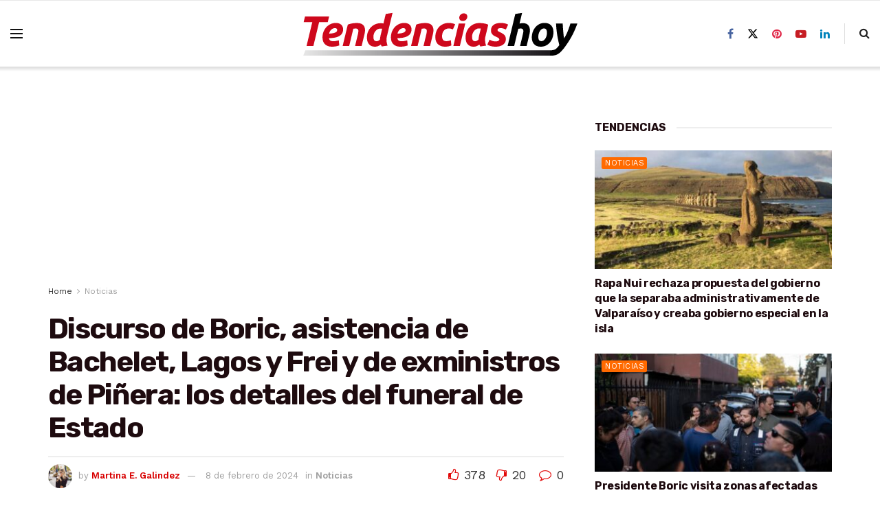

--- FILE ---
content_type: text/html; charset=utf-8
request_url: https://www.google.com/recaptcha/api2/aframe
body_size: 268
content:
<!DOCTYPE HTML><html><head><meta http-equiv="content-type" content="text/html; charset=UTF-8"></head><body><script nonce="or3wk71Hp67zAnKGGlkIyQ">/** Anti-fraud and anti-abuse applications only. See google.com/recaptcha */ try{var clients={'sodar':'https://pagead2.googlesyndication.com/pagead/sodar?'};window.addEventListener("message",function(a){try{if(a.source===window.parent){var b=JSON.parse(a.data);var c=clients[b['id']];if(c){var d=document.createElement('img');d.src=c+b['params']+'&rc='+(localStorage.getItem("rc::a")?sessionStorage.getItem("rc::b"):"");window.document.body.appendChild(d);sessionStorage.setItem("rc::e",parseInt(sessionStorage.getItem("rc::e")||0)+1);localStorage.setItem("rc::h",'1770100128746');}}}catch(b){}});window.parent.postMessage("_grecaptcha_ready", "*");}catch(b){}</script></body></html>